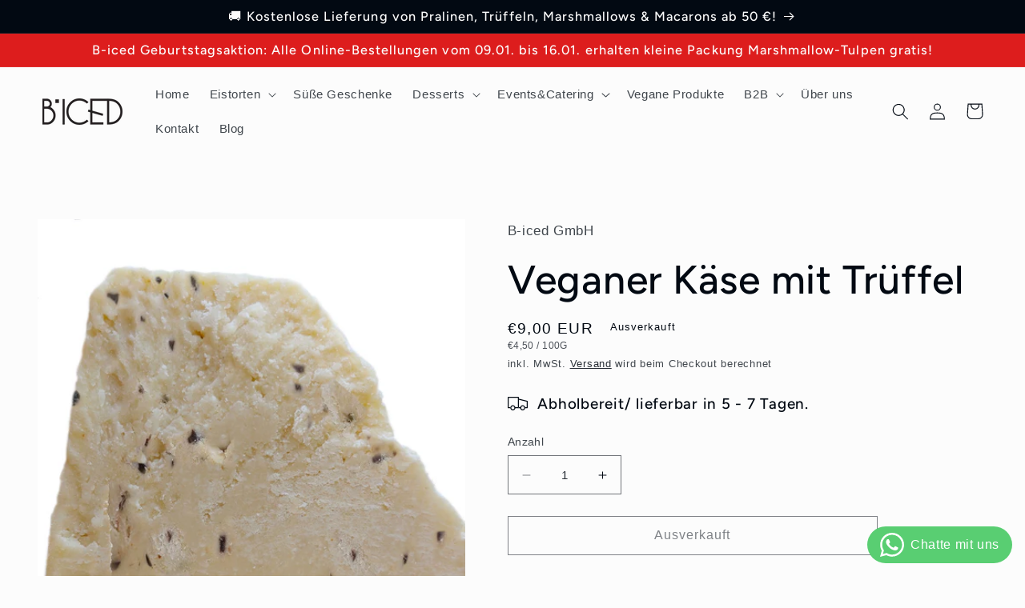

--- FILE ---
content_type: text/javascript
request_url: https://cdn.shopify.com/extensions/88cd2af7-25ef-436a-bf72-60fda96f2145/nunami-10/assets/recova_injector.js
body_size: -356
content:
(function(d, script) {
    script = d.createElement('script');
    script.type = 'text/javascript';
    script.async = true;
    script.src = 'https://api.recova.ai/recova_shopify.min.js';
    d.getElementsByTagName('head')[0].appendChild(script);
}(document));
